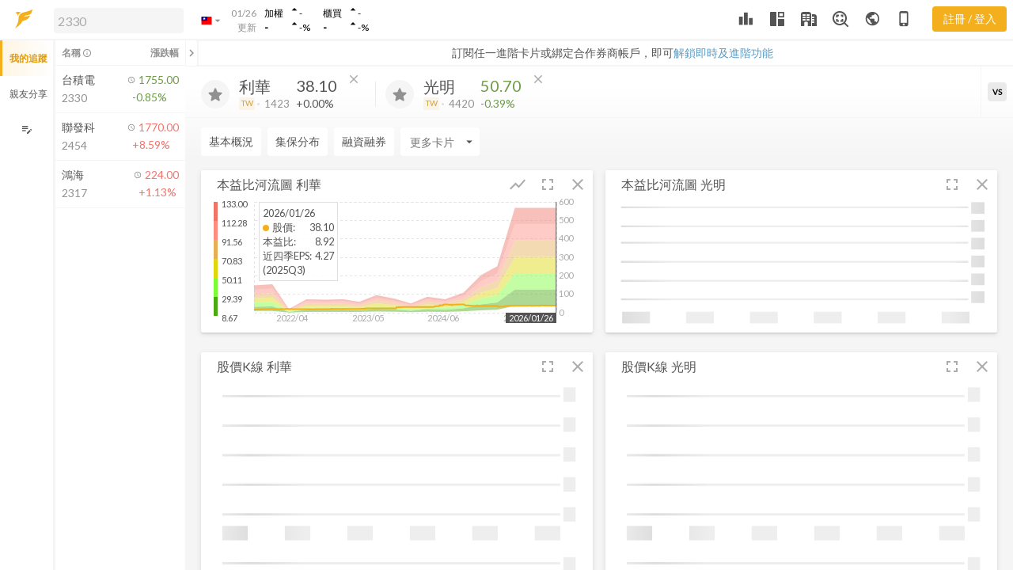

--- FILE ---
content_type: application/javascript; charset=utf-8
request_url: https://dk91kmsnfr6kg.cloudfront.net/desktop/assets/chunk.cd34f632e5c21cb39ba6.js
body_size: 4085
content:
"use strict";(self.webpackChunkfugle_desktop=self.webpackChunkfugle_desktop||[]).push([[6460],{96460:(e,t,n)=>{n.r(t),n.d(t,{default:()=>_});var r=n(85073),a=n(81654),l=n(58477),i=n(50947),o=n(41805),c=n(44426),u=n(92347),s=n(14615),d=n(56844),h=n(40818),m=n(5796),p=n(55514),g=n(6979),b=n(9564),v=n(67253),y=n(26363),f=n(73903),x=n(23418),T=n(3583);window.define("fugle-desktop/templates/components/card-header",(function(){return T.Z})),window.define("fugle-desktop/components/card-header",(function(){return x.Z})),window.define("fugle-desktop/templates/components/card-chart-table-btn",(function(){return y.Z})),window.define("fugle-desktop/components/card-chart-table-btn",(function(){return v.Z}));const _=(0,r.createTemplateFactory)({id:"gkP0m5eC",block:'[[[8,[39,0],null,[["@model","@removeCard","@device"],[[30,1],[30,2],[30,3]]],null],[1,"\\n\\n"],[41,[28,[32,0],[[30,3],"desktop"],null],[[[1,"    "],[8,[39,2],null,[["@model","@isShowChart","@isShowTable","@resizeCardItem"],[[30,1],[30,4],[30,5],[30,6]]],null],[1,"\\n    "],[11,0],[24,0,"d-none"],[4,[32,1],[[30,0,["setCursorByDate"]],[30,7]],null],[12],[13],[1,"\\n"]],[]],null],[1,"\\n"],[41,[28,[32,0],[[30,3],"mobile"],null],[[[1,"    "],[11,"button"],[24,0,"card-grid__detail-btn"],[24,4,"button"],[4,[38,3],["click",[28,[37,4],[[30,8],[30,1,["cardId"]]],null]],null],[12],[1,"顯示詳細"],[13],[1,"\\n"]],[]],null],[1,"\\n"],[10,0],[14,0,"card-grid__body"],[12],[1,"\\n    "],[10,0],[15,0,[29,["card-grid__body__chart d-flex ",[52,[51,[30,4]],"d-none"]]]],[12],[1,"\\n        "],[10,0],[14,0,"w-50px river"],[12],[1,"\\n            "],[10,0],[14,0,"river-box"],[12],[1,"\\n                "],[10,0],[14,0,"river-box__color"],[12],[13],[1,"\\n                "],[10,0],[14,0,"river-box__color"],[12],[13],[1,"\\n                "],[10,0],[14,0,"river-box__color"],[12],[13],[1,"\\n                "],[10,0],[14,0,"river-box__color"],[12],[13],[1,"\\n                "],[10,0],[14,0,"river-box__color"],[12],[13],[1,"\\n                "],[10,0],[14,0,"river-box__color"],[12],[13],[1,"\\n            "],[13],[1,"\\n            "],[10,0],[14,0,"river-index"],[12],[1,"\\n                "],[10,0],[14,0,"river-index__number"],[12],[1,[28,[32,2],[[28,[37,6],[[30,0,["range"]],6],null],"0.00"],null]],[13],[1,"\\n                "],[10,0],[14,0,"river-index__number"],[12],[1,[28,[32,2],[[28,[37,6],[[30,0,["range"]],5],null],"0.00"],null]],[13],[1,"\\n                "],[10,0],[14,0,"river-index__number"],[12],[1,[28,[32,2],[[28,[37,6],[[30,0,["range"]],4],null],"0.00"],null]],[13],[1,"\\n                "],[10,0],[14,0,"river-index__number"],[12],[1,[28,[32,2],[[28,[37,6],[[30,0,["range"]],3],null],"0.00"],null]],[13],[1,"\\n                "],[10,0],[14,0,"river-index__number"],[12],[1,[28,[32,2],[[28,[37,6],[[30,0,["range"]],2],null],"0.00"],null]],[13],[1,"\\n                "],[10,0],[14,0,"river-index__number"],[12],[1,[28,[32,2],[[28,[37,6],[[30,0,["range"]],1],null],"0.00"],null]],[13],[1,"\\n                "],[10,0],[14,0,"river-index__number"],[12],[1,[28,[32,2],[[28,[37,6],[[30,0,["range"]],0],null],"0.00"],null]],[13],[1,"\\n            "],[13],[1,"\\n        "],[13],[1,"\\n        "],[10,0],[14,0,"w-calc-50px position-relative"],[12],[1,"\\n            "],[11,0],[16,0,[29,["card-chart-body ",[52,[28,[32,0],[[30,3],"mobile"],null],"py-1"]," ",[52,[51,[30,0,["showLegend"]]],"d-none-cross"]," ",[30,0,["className"]]]]],[4,[32,3],[[30,0,["customOnResizeEnd"]]],[["debounce"],[250]]],[4,[32,4],null,[["onTapped","tapEnd","tapMove"],[[28,[32,5],[[30,0],"showLegend",true],null],[28,[32,5],[[30,0],"showLegend",false],null],[28,[37,4],[[30,0,["move"]]],null]]]],[12],[1,"\\n                "],[8,[32,6],null,[["@width","@height","@margin"],[[30,0,["width"]],[30,0,["height"]],[30,0,["margin"]]]],[["default"],[[[[1,"\\n                    "],[10,"rect"],[14,0,"boarder"],[14,"fill","none"],[15,"width",[30,0,["innerWidth"]]],[15,"height",[30,0,["innerHeight"]]],[12],[13],[1,"\\n                    "],[8,[32,7],null,[["@params","@xScale","@xTickValues","@xTickFormat","@tickSizeInner"],[[30,0,["params"]],[30,0,["xAxis","scale"]],[30,0,["xAxis","tickValues"]],[30,0,["xAxis","tickFormat"]],[28,[37,7],["-",[30,0,["innerHeight"]]],null]]],null],[1,"\\n                    "],[8,[32,8],null,[["@params","@yScale","@yTicks","@orient","@tickSizeInner"],[[30,0,["params"]],[30,0,["yAxis","scale"]],5,"right",[28,[37,7],["-",[30,0,["innerWidth"]]],null]]],null],[1,"\\n"],[42,[28,[37,9],[[28,[37,9],[[30,0,["rivers"]]],null]],null],null,[[[1,"                        "],[8,[32,9],[[16,"fill",[30,9,["fill"]]]],[["@scale","@data","@xKey","@yKey","@y1Key"],[[28,[37,10],null,[["xScale","yScale"],[[30,0,["xAxis","scale"]],[30,0,["yAxis","scale"]]]]],[30,0,["perData"]],"date",[30,9,["yKey"]],[30,9,["y1Key"]]]],null],[1,"\\n"]],[9]],null],[1,"                    "],[8,[32,10],[[16,"stroke",[30,0,["colors","primary"]]],[24,"stroke-width","2"],[24,"fill","none"]],[["@scale","@data","@xKey","@yKey"],[[28,[37,10],null,[["xScale","yScale"],[[30,0,["xAxis","scale"]],[30,0,["yAxis","scale"]]]]],[30,0,["chartData"]],"date","close"]],null],[1,"\\n"],[41,[30,0,["showLegend"]],[[[1,"                        "],[8,[32,11],null,[["@params","@cursorX","@cursorText"],[[30,0,["params"]],[30,0,["cursor","x"]],[30,0,["cursor","text"]]]],null],[1,"\\n"]],[]],null],[1,"                    "],[8,[32,12],null,[["@params","@move"],[[30,0,["params"]],[28,[37,4],[[30,0,["move"]]],null]]],null],[1,"\\n                "]],[]]]]],[1,"\\n"],[41,[30,0,["showLegend"]],[[[1,"                    "],[8,[32,13],null,[["@innerWidth","@margin","@cursorX","@legends"],[[30,0,["innerWidth"]],[30,0,["margin"]],[30,0,["cursor","x"]],[30,0,["legends"]]]],null],[1,"\\n"]],[]],null],[1,"            "],[13],[1,"\\n        "],[13],[1,"\\n    "],[13],[1,"\\n"],[41,[30,5],[[[1,"        "],[10,0],[14,0,"card-grid__body__table table-height table-responsive s-scrollbar"],[12],[1,"\\n            "],[10,"table"],[14,0,"table table-sm sticky-thead table-hover text-nowrap"],[12],[1,"\\n                "],[10,"thead"],[12],[1,"\\n                    "],[10,"tr"],[12],[1,"\\n                        "],[10,"th"],[12],[1,"年度/季度"],[13],[1,"\\n                        "],[10,"th"],[14,0,"text-right"],[12],[1,"季高"],[13],[1,"\\n                        "],[10,"th"],[14,0,"text-right"],[12],[1,"季低"],[13],[1,"\\n                        "],[10,"th"],[14,0,"text-right"],[12],[1,"季平均"],[13],[1,"\\n                        "],[10,"th"],[14,0,"text-right"],[12],[1,"近四季EPS"],[13],[1,"\\n                    "],[13],[1,"\\n                "],[13],[1,"\\n                "],[10,"tbody"],[12],[1,"\\n"],[42,[28,[37,9],[[28,[37,9],[[30,0,["perTableData"]]],null]],null],"@index",[[[1,"                        "],[10,"tr"],[12],[1,"\\n                            "],[10,"td"],[12],[1,[30,10,["year"]]],[1," Q"],[1,[30,10,["quarter"]]],[13],[1,"\\n                            "],[10,"td"],[14,0,"text-right"],[12],[1,[28,[32,2],[[30,10,["perMax"]],"0.00"],null]],[13],[1,"\\n                            "],[10,"td"],[14,0,"text-right"],[12],[1,[28,[32,2],[[30,10,["perMin"]],"0.00"],null]],[13],[1,"\\n                            "],[10,"td"],[14,0,"text-right"],[12],[1,[28,[32,2],[[30,10,["perAvg"]],"0.00"],null]],[13],[1,"\\n                            "],[10,"td"],[14,0,"text-right"],[12],[1,[28,[32,2],[[30,10,["yearEps"]],"0.00"],null]],[13],[1,"\\n                        "],[13],[1,"\\n"]],[10]],null],[1,"                "],[13],[1,"\\n            "],[13],[1,"\\n        "],[13],[1,"\\n"]],[]],null],[13],[1,"\\n"]],["@model","@removeCard","@device","@isShowChart","@isShowTable","@resizeCardItem","@cursorDate","@openCard","river","data"],false,["card-header","if","card-chart-table-btn","on","fn","unless","get","concat","each","-track-array","hash"]]',moduleName:"/tmp/embroider/1ed80d/packages/fugle-core/components/cards/per-river-chart.hbs",scope:function(){return[f.Z,b.Z,g.Z,p.Z,m.Z,h.Z,d.Z,s.Z,u.Z,c.Z,o.Z,i.Z,l.Z,a.Z]},isStrictMode:!1})},26363:(e,t,n)=>{n.d(t,{Z:()=>r});const r=(0,n(85073).createTemplateFactory)({id:"K38ullaB",block:'[[[10,0],[14,0,"card-grid__header-btn is-switch"],[12],[1,"\\n    "],[11,0],[24,"role","button"],[24,0,"icon-chart"],[4,[38,0],["click",[28,[37,1],[[30,0,["toggleShowType"]],"chartTable"],null]],null],[12],[1,"\\n        "],[10,"i"],[14,0,"material-icons"],[12],[1,"show_chart"],[13],[1,"\\n    "],[13],[1,"\\n    "],[11,0],[24,"role","button"],[24,0,"icon-chart-table"],[4,[38,0],["click",[28,[37,1],[[30,0,["toggleShowType"]],"table"],null]],null],[12],[1,"\\n        "],[10,"i"],[14,0,"material-icons md-icon-chart"],[12],[1,"show_chart"],[13],[1,"\\n        "],[10,"i"],[14,0,"material-icons md-icon-table"],[12],[1,"grid_on"],[13],[1,"\\n    "],[13],[1,"\\n    "],[11,0],[24,"role","button"],[24,0,"icon-table"],[4,[38,0],["click",[28,[37,1],[[30,0,["toggleShowType"]],"chart"],null]],null],[12],[1,"\\n        "],[10,"i"],[14,0,"material-icons"],[12],[1,"grid_on"],[13],[1,"\\n    "],[13],[1,"\\n"],[13],[1,"\\n"]],[],false,["on","fn"]]',moduleName:"fugle-desktop/templates/components/card-chart-table-btn.hbs",isStrictMode:!1})},67253:(e,t,n)=>{n.d(t,{Z:()=>o});var r=n(64363),a=n.n(r),l=n(84626),i=n(92380);const o=a().extend({trackService:(0,i.inject)("track-service"),tagName:"",init(){this._super(),this.setProperties({defaultGa:{eventCategory:"card",eventSymbolId:this.model.symbolId,eventCardSpecId:this.model.cardSpecId}})},toggleShowType:(0,l.action)((function(e){if(!this.model||"chart"===e||"table"===e||"chartTable"===e){var t="chart"===e||"chartTable"===e,n="table"===e||"chartTable"===e;this.set("isShowChart",t),this.set("isShowTable",n),this.trackService.track({category:"card",action:"show"+e.toUpperCase().charAt(0)+e.substring(1),cards:[],detail:{symbolId:this.model.symbolId,cardSpecId:this.model.cardSpecId,cardName:this.model.cardName}});var r=(t?"1":"0")+(n?"1":"0");r="10"===r?"00":r,this.attrs.resizeCardItem({displayinfo:r})}}))})},41805:(e,t,n)=>{n.d(t,{Z:()=>f});var r=n(29884),a=n(6404),l=n(57149),i=n(83889),o=n(58993),c=n(64363);const u=(0,n(85073).createTemplateFactory)({id:"jvHf9nCx",block:'[[[11,"path"],[16,"d",[30,0,["d"]]],[17,1],[12],[13]],["&attrs"],false,[]]',moduleName:"/tmp/embroider/1ed80d/packages/ember-my-chart/components/graph-line.hbs",isStrictMode:!1});var s,d,h=n(24925),m=n(84626);var p,g,b,v,y,f=(s=(0,m.computed)("args.{data,scale}"),d=function(e){(0,l.Z)(u,e);var t,n,c=(t=u,n=function(){if("undefined"==typeof Reflect||!Reflect.construct)return!1;if(Reflect.construct.sham)return!1;if("function"==typeof Proxy)return!0;try{return Boolean.prototype.valueOf.call(Reflect.construct(Boolean,[],(function(){}))),!0}catch(e){return!1}}(),function(){var e,r=(0,o.Z)(t);if(n){var a=(0,o.Z)(this).constructor;e=Reflect.construct(r,arguments,a)}else e=r.apply(this,arguments);return(0,i.Z)(this,e)});function u(){return(0,r.Z)(this,u),c.apply(this,arguments)}return(0,a.Z)(u,[{key:"applyOffset",get:function(){return this.args.offset||0}},{key:"d",get:function(){var e=this.args,t=e.data,n=e.scale,r=e.xKey,a=e.yKey,l=n.xScale,i=n.yScale,o=this.applyOffset;return t&&l&&i?t.filter((function(e){return!(a&&null==(0,m.get)(e,a))})).map((function(e,t){var n=0===t?"M":"L",c=l(r?(0,m.get)(e,r):t)+o,u=i(a?(0,m.get)(e,a):e);return"".concat(n).concat(c,",").concat(u)})).join(""):null}}]),u}(h.Z),p=d.prototype,"d",g=[s],b=Object.getOwnPropertyDescriptor(d.prototype,"d"),v=d.prototype,y={},Object.keys(b).forEach((function(e){y[e]=b[e]})),y.enumerable=!!y.enumerable,y.configurable=!!y.configurable,("value"in y||y.initializer)&&(y.writable=!0),y=g.slice().reverse().reduce((function(e,t){return t(p,"d",e)||e}),y),v&&void 0!==y.initializer&&(y.value=y.initializer?y.initializer.call(v):void 0,y.initializer=void 0),void 0===y.initializer&&(Object.defineProperty(p,"d",y),y=null),d);(0,c.setComponentTemplate)(u,f)},56844:(e,t,n)=>{n.d(t,{Z:()=>o});var r=n(64363);const a=(0,n(85073).createTemplateFactory)({id:"7fgKzM0x",block:'[[[10,"svg"],[15,0,[29,["my ",[30,1]]]],[15,"width",[30,2]],[15,"height",[30,3]],[12],[1,"\\n    "],[10,"g"],[15,"transform",[29,["translate(",[30,4,["left"]],",",[30,4,["top"]],")"]]],[12],[1,"\\n        "],[18,5,null],[1,"\\n    "],[13],[1,"\\n"],[13]],["@className","@width","@height","@margin","&default"],false,["yield"]]',moduleName:"/tmp/embroider/1ed80d/packages/ember-my-chart/components/old-chart-base.hbs",isStrictMode:!1});var l=n(65345),i=n.n(l);const o=(0,r.setComponentTemplate)(a,i()())},5796:(e,t,n)=>{n.d(t,{Z:()=>i});var r=n(6404),a=n(29884),l=n(85456);const i=(0,l.setModifierManager)((function(){return{capabilities:(0,l.capabilities)("3.22"),createModifier:()=>({timer:null,timer2:null,myTouchStart:null,myTouchEndCancel:null,myTouchMove:null,touchCurrX:0,touchCurrY:0,touchCachedX:0,touchCachedY:0,isTapped:!1,duration:300,endDuration:1500,onTapped:function(){},tapEnd:function(){},tapMove:function(){},element:null}),_myTouchStart(e,t){e.timer2&&clearTimeout(e.timer2);var n=t.targetTouches[0];return Object.assign(e,{touchCachedX:n.pageX,touchCachedY:n.pageY,touchCurrX:n.pageX,touchCurrY:n.pageY}),e.isTapped?e.onTapped({target:t.target,clientX:n.pageX,clientY:n.pageY}):e.timer=setTimeout((function(){var n=e.touchCachedX,r=e.touchCachedY,a=e.touchCurrX,l=e.touchCurrY;n===a&&r===l&&(e.isTapped=!0,e.onTapped({target:t.target,clientX:a,clientY:l}),e.tapMove({target:t.target,clientX:a,clientY:l}))}),e.duration),!1},_myTouchEndCancel(e){e.timer&&clearTimeout(e.timer),e.isTapped&&(e.timer2=setTimeout((function(){e.isTapped=!1,e.tapEnd()}),e.endDuration))},_myTouchMove(e,t){var n=t.targetTouches[0];return Object.assign(e,{touchCurrX:n.pageX,touchCurrY:n.pageY}),e.tapMove({target:t.target,clientX:n.pageX,clientY:n.pageY}),!1},installModifier(e,t,n){var r=n.named;r&&Object.assign(e,r),e.element=t,e.myTouchStart=this._myTouchStart.bind(this,e),e.myTouchEndCancel=this._myTouchEndCancel.bind(this,e),e.myTouchMove=this._myTouchMove.bind(this,e),t.addEventListener("touchstart",e.myTouchStart,{passive:!0}),t.addEventListener("touchmove",e.myTouchMove,{passive:!0}),t.addEventListener("touchend",e.myTouchEndCancel,{passive:!0}),t.addEventListener("touchcancel",e.myTouchEndCancel,{passive:!0})},destroyModifier(e){e.element&&(e.element.removeEventListener("touchstart",e.myTouchStart,!0),e.element.removeEventListener("touchmove",e.myTouchMove,!0),e.element.removeEventListener("touchend",e.myTouchEndCancel,!0),e.element.removeEventListener("touchcancel",e.myTouchEndCancel,!0))}}}),(0,r.Z)((function e(){(0,a.Z)(this,e)})))}}]);

--- FILE ---
content_type: application/javascript; charset=utf-8
request_url: https://dk91kmsnfr6kg.cloudfront.net/desktop/assets/chunk.ceed36eb2a036de4f640.js
body_size: 7118
content:
"use strict";(self.webpackChunkfugle_desktop=self.webpackChunkfugle_desktop||[]).push([[404],{50404:(t,e,n)=>{n.r(e),n.d(e,{default:()=>M});var r=n(36678),a=n(66856),i=n(96460),o=n(877),s=n(75905),c=n(64363),u=n.n(c),h=n(84626),l=n(71804),g=n(86623),f=n(34863),d=n(15511),p=n(64834),m=n(52639),y=n(4408),b=n(40982),v=n(69389),w=n(28495),x=n(86905),k=n(70094),N=[0,5,10,15,20,25,30];const M=(0,c.setComponentTemplate)(i.default,u().extend(v.Z,{classNames:["card-grid"],classNameBindings:["isShowChart","isShowTable"],init(){this._super(),this.setProperties({range:[],perData:[],perTableData:[],chartData:[],className:"per-".concat((0,l.guidFor)(this)),showLegend:"mobile"!==this.device,width:736,height:160,cursorX:-9999,margin:{top:5,right:30,bottom:15,left:1},colors:x.O9,rivers:(0,a.Z)(Array(6).keys()).map((function(t){return{fill:x.O9["riverAlpha".concat(6-t)],yKey:"y".concat(t),y1Key:"y".concat(t+1)}}))})},getYearEpsData(t){if((t=t?(0,y.Z)(t).reverse():[]).length<4)return[];for(var e=[],n=3;n<t.length;n++){for(var r=0,a=4*t[n].year+t[n].quarter,i=3;i>=0;i--)4*t[n-i].year+t[n-i].quarter>a-4&&(r+=t[n-i].value);t[n].yearEps=Number(r.toFixed(2)),e.push(t[n])}return e.length||this.setDataNA(!0),e},localRawContentsSetHook(t){if(!t||2!==t.length)return this.setDataNA(!0);var e=(0,r.Z)(t,2),n=e[0],a=e[1],i=this.getYearEpsData(a);this.set("yearEpsData",i);var o=(0,d.Z)((function(t){return t.date})).left,s=[];if(i.length){this.setDataNA(!1);var c=1e5,u=0;if(n.forEach((function(t){t.date=new Date(t.date),c=t.close<c?t.close:c,u=t.close>u?t.close:u})),(i=i.filter((function(t){var e=new Date(t.year,3*t.quarter-3),r=new Date(t.year,3*t.quarter);return e>=n[0].date||e<n[0].date&&r>=n[0].date}))).length){i.forEach((function(t){var e=new Date(t.year,3*t.quarter-3),r=o(n,e);s.push(r),t.date=n[r].date}));var h=s[0];s=s.map((function(t){return t-h})),n=n.slice(h),this.set("chartData",n);for(var l=[],g=0;g<s.length-1;g++)l.push([s[g],s[g+1]-1]);l.push([s[s.length-1],n.length-1]);var f=1e5,b=0,v=!1;l.forEach((function(t,e){for(var r=0,a=Number.MAX_VALUE,o=0,s=0,c=t[0];c<=t[1];c++){var u=n[c];u.close=Number(u.close),u.qstring="".concat(i[e].year,"Q").concat(i[e].quarter),u.bvValue=i[e].yearEps,u.ratio=0!==u.bvValue?u.close/u.bvValue:0,u.ratio>0&&(u.ratio>b&&(b=u.ratio,v=!0),u.ratio<f&&(f=u.ratio,v=!0),u.ratio>r&&(r=u.ratio),u.ratio<a&&(a=u.ratio),o+=u.ratio,s+=1)}i[e].perMax=0===r?w.Ot:r,i[e].perMin=a===Number.MAX_VALUE?w.Ot:a,i[e].perAvg=0===s?w.Ot:o/s}));var x=(0,p.Z)(f,b),k=v?(0,m.Z)(7).map((function(t){return x(t/6)})):N;this.set("range",k),f=1e5,b=0,i.forEach((function(t){for(var e=0;e<7;e++)t["y"+e]=t.yearEps*k[e],t["y"+e]<0&&(t["y"+e]=0),t["y"+e]>b&&(b=t["y"+e]),t["y"+e]<f&&(f=t["y"+e])}));var M=[];(0,y.Z)(i).reverse().forEach((function(t){t.perAvg!==w.Ot&&M.push(t)})),this.set("perTableData",M);var D=(0,y.Z)(i[i.length-1]);D.date=n[n.length-1].date,i.push(D),this.set("perData",i),this.set("chartMax",Math.max(b,u)),this.set("chartMin",Math.min(f,c))}}else this.setDataNA(!0)},updateChart(){var t=arguments.length>0&&void 0!==arguments[0]?arguments[0]:document.querySelector(".".concat(this.className));this.set("width",t&&t.offsetWidth||0)},customOnResizeEnd:(0,h.action)((function(t){this.updateChart(t)})),innerWidth:(0,h.computed)("width","margin.{left,right}",(function(){return this.width-this.margin.left-this.margin.right})),innerHeight:(0,h.computed)("height","margin.{top,bottom}",(function(){return this.height-this.margin.top-this.margin.bottom})),params:(0,h.computed)("innerWidth","innerHeight",(function(){return{width:this.innerWidth,height:this.innerHeight}})),didInsertElement(){this._super(),this.updateChart()},xAxis:(0,h.computed)("chartData","innerWidth",(function(){var t=this.chartData,e=this.innerWidth;if(!t||!e)return null;var n=t.map((function(t){return t.date})),r=(0,g.Z)().domain(n).paddingInner(.2).paddingOuter(.2).range([0,e]),a=r.step(),i=Math.round(n.length/4);return{scale:r,domain:n,step:a,outerSize:a*r.paddingOuter(),innerSize:a*r.paddingInner(),tickValues:n.filter((function(t,e){return e%i===Math.round(i/2)})),bandOffset:r.bandwidth()/2,tickFormat:function(t){return(0,s.ZP)(t).format("YYYY/MM")}}})),yAxis:(0,h.computed)("chartMax","chartMin","innerHeight",(function(){var t=this.chartMax,e=this.chartMin,n=this.innerHeight;return(0,w.JY)(t)&&(0,w.JY)(e)&&n?{scale:(0,f.Z)().domain([.95*e,1.05*t]).nice().range([n,0])}:null})),cursor:(0,h.computed)("cursorX","xAxis",(function(){var t=this.cursorX,e=this.xAxis;if(!e)return{x:-9999,text:""};var n=e.domain,r=e.step,a=e.outerSize,i=e.innerSize,o=e.scale,c=e.bandOffset,u=(0,k.VL)(-9999===t?n.length-1:Math.floor((t-a+.5*i)/r),[0,n.length-1]);return n[u]?{targetId:u,x:o(n[u])+c,text:(0,s.ZP)(n[u]).format("YYYY/MM/DD")}:{x:-9999,text:""}})),legends:(0,h.computed)("chartData","cursor.targetId",(function(){var t=this.cursor,e=this.chartData;if(!e||!t||!e[t.targetId])return null;var n=e[t.targetId],r=n.date,a=n.close,i=n.ratio,c=n.bvValue,u=n.qstring,h=null==i?w.Ot:(0,o.Z)(i).format("0.00");return[{value:(0,s.ZP)(r).format("YYYY/MM/DD")},{key:"股價",value:(0,o.Z)(a).format("0.00")},{key:"本益比",value:c>0?h:"無法計算",noIcon:!0},{key:"近四季EPS",value:null==c?w.Ot:(0,o.Z)(c).format("0.00"),noIcon:!0},{value:"(".concat(u,")")}]})),setCursorByDate:(0,h.action)((function(t,e){var n=(0,r.Z)(e,1)[0];if(this.syncEmitter!==this.elementId){var a=this.chartData,i=this.xAxis;if(a&&a.length&&i){var o=(0,w.gc)(a,n).targetDate;this.set("cursorX",i.scale(o))}}})),move:(0,h.action)((function(t){var e=this.innerWidth,n=this.device,r=t.target,a=t.clientX,i=r.getBoundingClientRect();this.set("cursorX",(0,k.VL)(a-i.x,[0,e])),"mobile"!==n&&this.setSyncDates()})),setSyncDates(){var t=this.chartData,e=this.cursor,n=this.elementId;e&&null!=t&&t[e.targetId]&&this.attrs.setSyncValues({cursorDate:t[e.targetId].date,syncEmitter:n})}},b.Z))},69389:(t,e,n)=>{n.d(e,{Z:()=>u});var r=n(4408),a=n(28618),i=n(84626),o=n(92181),s=n.n(o),c=n(10675);const u=s().create({init(){this._super(),this.set("localRawContents",[])},setLocalRawContents:(0,c.on)("init",(0,i.observer)("contentObjs.@each.rawContent",(function(){var t=this.contentObjs;if(t&&0!==t.length)if(this.contentObjs.every((function(t){return t}))){var e=this.contentObjs.map((function(t){return"rawContent"in t?t.rawContent:t.get("rawContent")}));if(!(0,a.Z)(e,this.localRawContents)){var n=(0,r.Z)(e),i=this.transformRawContents(n);this.set("localRawContents",i),this.localRawContentsSetHook(i)}}else this.contentObjsNoDataHook();else this.contentObjsNoDataHook()}))),transformRawContents:t=>t,contentObjsNoDataHook(){this.setDataNA(!0)},localRawContentsSetHook(){}})},40982:(t,e,n)=>{n.d(e,{Z:()=>s});var r=n(14870),a=n.n(r),i=n(65009),o=n(92181);const s=n.n(o)().create({didInsertElement:function(){try{this._super(),(0,i.next)(this,(function(){this.attrs.resizeCardItem()}))}catch(t){this.set("isDataNonExist",!0),a().reject(t)}}})},965:(t,e,n)=>{function r(t,e,n){t.prototype=e.prototype=n,n.constructor=t}function a(t,e){var n=Object.create(t.prototype);for(var r in e)n[r]=e[r];return n}function i(){}n.d(e,{ZP:()=>x,B8:()=>M});var o=.7,s=1/o,c="\\s*([+-]?\\d+)\\s*",u="\\s*([+-]?(?:\\d*\\.)?\\d+(?:[eE][+-]?\\d+)?)\\s*",h="\\s*([+-]?(?:\\d*\\.)?\\d+(?:[eE][+-]?\\d+)?)%\\s*",l=/^#([0-9a-f]{3,8})$/,g=new RegExp("^rgb\\(".concat(c,",").concat(c,",").concat(c,"\\)$")),f=new RegExp("^rgb\\(".concat(h,",").concat(h,",").concat(h,"\\)$")),d=new RegExp("^rgba\\(".concat(c,",").concat(c,",").concat(c,",").concat(u,"\\)$")),p=new RegExp("^rgba\\(".concat(h,",").concat(h,",").concat(h,",").concat(u,"\\)$")),m=new RegExp("^hsl\\(".concat(u,",").concat(h,",").concat(h,"\\)$")),y=new RegExp("^hsla\\(".concat(u,",").concat(h,",").concat(h,",").concat(u,"\\)$")),b={aliceblue:15792383,antiquewhite:16444375,aqua:65535,aquamarine:8388564,azure:15794175,beige:16119260,bisque:16770244,black:0,blanchedalmond:16772045,blue:255,blueviolet:9055202,brown:10824234,burlywood:14596231,cadetblue:6266528,chartreuse:8388352,chocolate:13789470,coral:16744272,cornflowerblue:6591981,cornsilk:16775388,crimson:14423100,cyan:65535,darkblue:139,darkcyan:35723,darkgoldenrod:12092939,darkgray:11119017,darkgreen:25600,darkgrey:11119017,darkkhaki:12433259,darkmagenta:9109643,darkolivegreen:5597999,darkorange:16747520,darkorchid:10040012,darkred:9109504,darksalmon:15308410,darkseagreen:9419919,darkslateblue:4734347,darkslategray:3100495,darkslategrey:3100495,darkturquoise:52945,darkviolet:9699539,deeppink:16716947,deepskyblue:49151,dimgray:6908265,dimgrey:6908265,dodgerblue:2003199,firebrick:11674146,floralwhite:16775920,forestgreen:2263842,fuchsia:16711935,gainsboro:14474460,ghostwhite:16316671,gold:16766720,goldenrod:14329120,gray:8421504,green:32768,greenyellow:11403055,grey:8421504,honeydew:15794160,hotpink:16738740,indianred:13458524,indigo:4915330,ivory:16777200,khaki:15787660,lavender:15132410,lavenderblush:16773365,lawngreen:8190976,lemonchiffon:16775885,lightblue:11393254,lightcoral:15761536,lightcyan:14745599,lightgoldenrodyellow:16448210,lightgray:13882323,lightgreen:9498256,lightgrey:13882323,lightpink:16758465,lightsalmon:16752762,lightseagreen:2142890,lightskyblue:8900346,lightslategray:7833753,lightslategrey:7833753,lightsteelblue:11584734,lightyellow:16777184,lime:65280,limegreen:3329330,linen:16445670,magenta:16711935,maroon:8388608,mediumaquamarine:6737322,mediumblue:205,mediumorchid:12211667,mediumpurple:9662683,mediumseagreen:3978097,mediumslateblue:8087790,mediumspringgreen:64154,mediumturquoise:4772300,mediumvioletred:13047173,midnightblue:1644912,mintcream:16121850,mistyrose:16770273,moccasin:16770229,navajowhite:16768685,navy:128,oldlace:16643558,olive:8421376,olivedrab:7048739,orange:16753920,orangered:16729344,orchid:14315734,palegoldenrod:15657130,palegreen:10025880,paleturquoise:11529966,palevioletred:14381203,papayawhip:16773077,peachpuff:16767673,peru:13468991,pink:16761035,plum:14524637,powderblue:11591910,purple:8388736,rebeccapurple:6697881,red:16711680,rosybrown:12357519,royalblue:4286945,saddlebrown:9127187,salmon:16416882,sandybrown:16032864,seagreen:3050327,seashell:16774638,sienna:10506797,silver:12632256,skyblue:8900331,slateblue:6970061,slategray:7372944,slategrey:7372944,snow:16775930,springgreen:65407,steelblue:4620980,tan:13808780,teal:32896,thistle:14204888,tomato:16737095,turquoise:4251856,violet:15631086,wheat:16113331,white:16777215,whitesmoke:16119285,yellow:16776960,yellowgreen:10145074};function v(){return this.rgb().formatHex()}function w(){return this.rgb().formatRgb()}function x(t){var e,n;return t=(t+"").trim().toLowerCase(),(e=l.exec(t))?(n=e[1].length,e=parseInt(e[1],16),6===n?k(e):3===n?new D(e>>8&15|e>>4&240,e>>4&15|240&e,(15&e)<<4|15&e,1):8===n?N(e>>24&255,e>>16&255,e>>8&255,(255&e)/255):4===n?N(e>>12&15|e>>8&240,e>>8&15|e>>4&240,e>>4&15|240&e,((15&e)<<4|15&e)/255):null):(e=g.exec(t))?new D(e[1],e[2],e[3],1):(e=f.exec(t))?new D(255*e[1]/100,255*e[2]/100,255*e[3]/100,1):(e=d.exec(t))?N(e[1],e[2],e[3],e[4]):(e=p.exec(t))?N(255*e[1]/100,255*e[2]/100,255*e[3]/100,e[4]):(e=m.exec(t))?R(e[1],e[2]/100,e[3]/100,1):(e=y.exec(t))?R(e[1],e[2]/100,e[3]/100,e[4]):b.hasOwnProperty(t)?k(b[t]):"transparent"===t?new D(NaN,NaN,NaN,0):null}function k(t){return new D(t>>16&255,t>>8&255,255&t,1)}function N(t,e,n,r){return r<=0&&(t=e=n=NaN),new D(t,e,n,r)}function M(t,e,n,r){return 1===arguments.length?((a=t)instanceof i||(a=x(a)),a?new D((a=a.rgb()).r,a.g,a.b,a.opacity):new D):new D(t,e,n,null==r?1:r);var a}function D(t,e,n,r){this.r=+t,this.g=+e,this.b=+n,this.opacity=+r}function Z(){return"#".concat(O(this.r)).concat(O(this.g)).concat(O(this.b))}function E(){var t=A(this.opacity);return"".concat(1===t?"rgb(":"rgba(").concat(C(this.r),", ").concat(C(this.g),", ").concat(C(this.b)).concat(1===t?")":", ".concat(t,")"))}function A(t){return isNaN(t)?1:Math.max(0,Math.min(1,t))}function C(t){return Math.max(0,Math.min(255,Math.round(t)||0))}function O(t){return((t=C(t))<16?"0":"")+t.toString(16)}function R(t,e,n,r){return r<=0?t=e=n=NaN:n<=0||n>=1?t=e=NaN:e<=0&&(t=NaN),new I(t,e,n,r)}function H(t){if(t instanceof I)return new I(t.h,t.s,t.l,t.opacity);if(t instanceof i||(t=x(t)),!t)return new I;if(t instanceof I)return t;var e=(t=t.rgb()).r/255,n=t.g/255,r=t.b/255,a=Math.min(e,n,r),o=Math.max(e,n,r),s=NaN,c=o-a,u=(o+a)/2;return c?(s=e===o?(n-r)/c+6*(n<r):n===o?(r-e)/c+2:(e-n)/c+4,c/=u<.5?o+a:2-o-a,s*=60):c=u>0&&u<1?0:s,new I(s,c,u,t.opacity)}function I(t,e,n,r){this.h=+t,this.s=+e,this.l=+n,this.opacity=+r}function q(t){return(t=(t||0)%360)<0?t+360:t}function S(t){return Math.max(0,Math.min(1,t||0))}function Y(t,e,n){return 255*(t<60?e+(n-e)*t/60:t<180?n:t<240?e+(n-e)*(240-t)/60:e)}r(i,x,{copy(t){return Object.assign(new this.constructor,this,t)},displayable(){return this.rgb().displayable()},hex:v,formatHex:v,formatHex8:function(){return this.rgb().formatHex8()},formatHsl:function(){return H(this).formatHsl()},formatRgb:w,toString:w}),r(D,M,a(i,{brighter(t){return t=null==t?s:Math.pow(s,t),new D(this.r*t,this.g*t,this.b*t,this.opacity)},darker(t){return t=null==t?o:Math.pow(o,t),new D(this.r*t,this.g*t,this.b*t,this.opacity)},rgb(){return this},clamp(){return new D(C(this.r),C(this.g),C(this.b),A(this.opacity))},displayable(){return-.5<=this.r&&this.r<255.5&&-.5<=this.g&&this.g<255.5&&-.5<=this.b&&this.b<255.5&&0<=this.opacity&&this.opacity<=1},hex:Z,formatHex:Z,formatHex8:function(){return"#".concat(O(this.r)).concat(O(this.g)).concat(O(this.b)).concat(O(255*(isNaN(this.opacity)?1:this.opacity)))},formatRgb:E,toString:E})),r(I,(function(t,e,n,r){return 1===arguments.length?H(t):new I(t,e,n,null==r?1:r)}),a(i,{brighter(t){return t=null==t?s:Math.pow(s,t),new I(this.h,this.s,this.l*t,this.opacity)},darker(t){return t=null==t?o:Math.pow(o,t),new I(this.h,this.s,this.l*t,this.opacity)},rgb(){var t=this.h%360+360*(this.h<0),e=isNaN(t)||isNaN(this.s)?0:this.s,n=this.l,r=n+(n<.5?n:1-n)*e,a=2*n-r;return new D(Y(t>=240?t-240:t+120,a,r),Y(t,a,r),Y(t<120?t+240:t-120,a,r),this.opacity)},clamp(){return new I(q(this.h),S(this.s),S(this.l),A(this.opacity))},displayable(){return(0<=this.s&&this.s<=1||isNaN(this.s))&&0<=this.l&&this.l<=1&&0<=this.opacity&&this.opacity<=1},formatHsl(){var t=A(this.opacity);return"".concat(1===t?"hsl(":"hsla(").concat(q(this.h),", ").concat(100*S(this.s),"%, ").concat(100*S(this.l),"%").concat(1===t?")":", ".concat(t,")"))}}))},28603:(t,e,n)=>{n.d(e,{Z:()=>r});const r=function(t){return function(){return t}}},53083:(t,e,n)=>{function r(t,e){return t=+t,e=+e,function(n){return t*(1-n)+e*n}}n.d(e,{Z:()=>r})},43644:(t,e,n)=>{n.d(e,{ZP:()=>s});var r=n(965);function a(t,e,n,r,a){var i=t*t,o=i*t;return((1-3*t+3*i-o)*e+(4-6*i+3*o)*n+(1+3*t+3*i-3*o)*r+o*a)/6}var i=n(28603);function o(t,e){var n=e-t;return n?function(t,e){return function(n){return t+n*e}}(t,n):(0,i.Z)(isNaN(t)?e:t)}const s=function t(e){var n=function(t){return 1==(t=+t)?o:function(e,n){return n-e?function(t,e,n){return t=Math.pow(t,n),e=Math.pow(e,n)-t,n=1/n,function(r){return Math.pow(t+r*e,n)}}(e,n,t):(0,i.Z)(isNaN(e)?n:e)}}(e);function a(t,e){var a=n((t=(0,r.B8)(t)).r,(e=(0,r.B8)(e)).r),i=n(t.g,e.g),s=n(t.b,e.b),c=o(t.opacity,e.opacity);return function(e){return t.r=a(e),t.g=i(e),t.b=s(e),t.opacity=c(e),t+""}}return a.gamma=t,a}(1);function c(t){return function(e){var n,a,i=e.length,o=new Array(i),s=new Array(i),c=new Array(i);for(n=0;n<i;++n)a=(0,r.B8)(e[n]),o[n]=a.r||0,s[n]=a.g||0,c[n]=a.b||0;return o=t(o),s=t(s),c=t(c),a.opacity=1,function(t){return a.r=o(t),a.g=s(t),a.b=c(t),a+""}}}c((function(t){var e=t.length-1;return function(n){var r=n<=0?n=0:n>=1?(n=1,e-1):Math.floor(n*e),i=t[r],o=t[r+1],s=r>0?t[r-1]:2*i-o,c=r<e-1?t[r+2]:2*o-i;return a((n-r/e)*e,s,i,o,c)}})),c((function(t){var e=t.length;return function(n){var r=Math.floor(((n%=1)<0?++n:n)*e),i=t[(r+e-1)%e],o=t[r%e],s=t[(r+1)%e],c=t[(r+2)%e];return a((n-r/e)*e,i,o,s,c)}}))},54619:(t,e,n)=>{n.d(e,{Z:()=>o});var r=n(53083),a=/[-+]?(?:\d+\.?\d*|\.?\d+)(?:[eE][-+]?\d+)?/g,i=new RegExp(a.source,"g");function o(t,e){var n,o,s,c=a.lastIndex=i.lastIndex=0,u=-1,h=[],l=[];for(t+="",e+="";(n=a.exec(t))&&(o=i.exec(e));)(s=o.index)>c&&(s=e.slice(c,s),h[u]?h[u]+=s:h[++u]=s),(n=n[0])===(o=o[0])?h[u]?h[u]+=o:h[++u]=o:(h[++u]=null,l.push({i:u,x:(0,r.Z)(n,o)})),c=i.lastIndex;return c<e.length&&(s=e.slice(c),h[u]?h[u]+=s:h[++u]=s),h.length<2?l[0]?function(t){return function(e){return t(e)+""}}(l[0].x):function(t){return function(){return t}}(e):(e=l.length,function(t){for(var n,r=0;r<e;++r)h[(n=l[r]).i]=n.x(t);return h.join("")})}},64834:(t,e,n)=>{n.d(e,{Z:()=>g});var r=n(965),a=n(43644);function i(t,e){var n,r=e?e.length:0,a=t?Math.min(r,t.length):0,i=new Array(a),o=new Array(r);for(n=0;n<a;++n)i[n]=g(t[n],e[n]);for(;n<r;++n)o[n]=e[n];return function(t){for(n=0;n<a;++n)o[n]=i[n](t);return o}}function o(t,e){var n=new Date;return t=+t,e=+e,function(r){return n.setTime(t*(1-r)+e*r),n}}var s=n(53083);function c(t,e){var n,r={},a={};for(n in null!==t&&"object"==typeof t||(t={}),null!==e&&"object"==typeof e||(e={}),e)n in t?r[n]=g(t[n],e[n]):a[n]=e[n];return function(t){for(n in r)a[n]=r[n](t);return a}}var u=n(54619),h=n(28603);function l(t,e){e||(e=[]);var n,r=t?Math.min(e.length,t.length):0,a=e.slice();return function(i){for(n=0;n<r;++n)a[n]=t[n]*(1-i)+e[n]*i;return a}}function g(t,e){var n,g,f=typeof e;return null==e||"boolean"===f?(0,h.Z)(e):("number"===f?s.Z:"string"===f?(n=(0,r.ZP)(e))?(e=n,a.ZP):u.Z:e instanceof r.ZP?a.ZP:e instanceof Date?o:(g=e,!ArrayBuffer.isView(g)||g instanceof DataView?Array.isArray(e)?i:"function"!=typeof e.valueOf&&"function"!=typeof e.toString||isNaN(e)?c:s.Z:l))(t,e)}}}]);